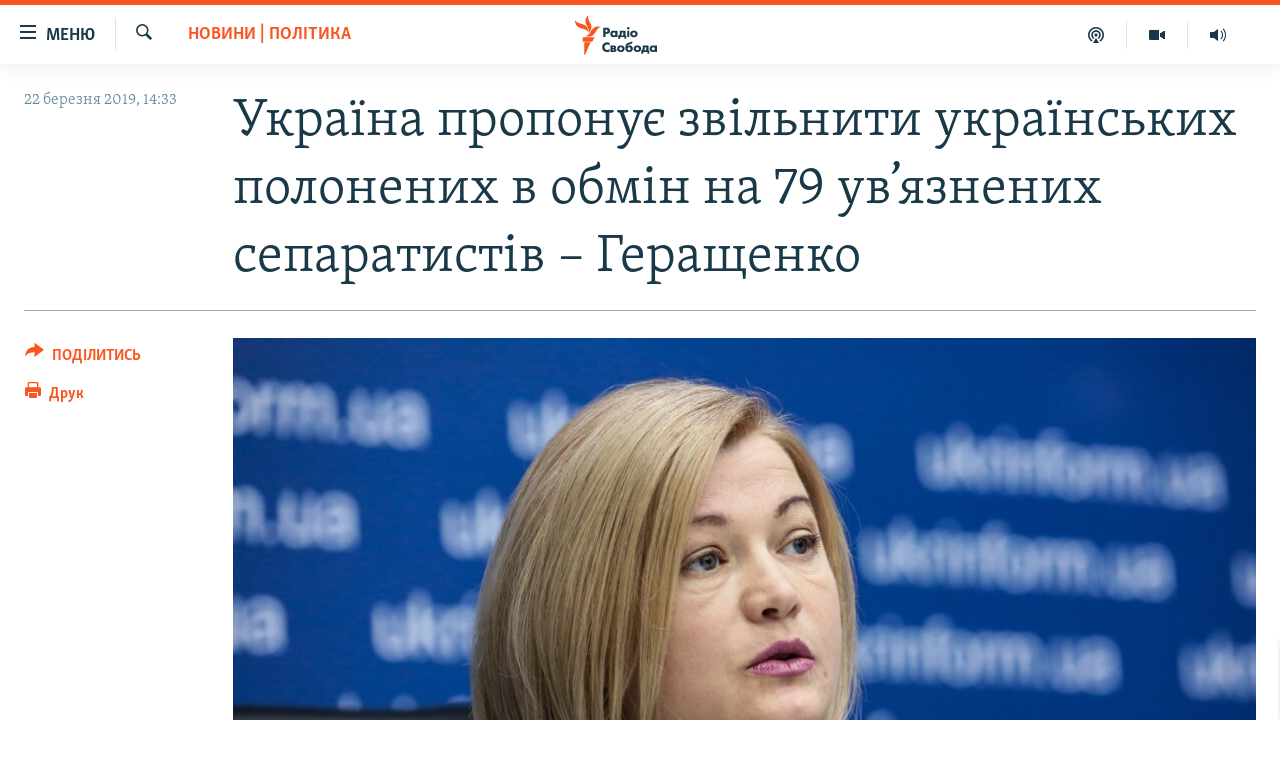

--- FILE ---
content_type: text/html; charset=utf-8
request_url: https://www.radiosvoboda.org/a/news-ukrayina-zvilnennya-polonenyh-gerashchenko/29836415.html
body_size: 15863
content:

<!DOCTYPE html>
<html lang="uk" dir="ltr" class="no-js">
<head>
<link href="/Content/responsive/RFE/uk-UA/RFE-uk-UA.css?&amp;av=0.0.0.0&amp;cb=370" rel="stylesheet"/>
<script src="https://tags.radiosvoboda.org/rferl-pangea/prod/utag.sync.js"></script> <script type='text/javascript' src='https://www.youtube.com/iframe_api' async></script>
<link rel="manifest" href="/manifest.json">
<script type="text/javascript">
//a general 'js' detection, must be on top level in <head>, due to CSS performance
document.documentElement.className = "js";
var cacheBuster = "370";
var appBaseUrl = "/";
var imgEnhancerBreakpoints = [0, 144, 256, 408, 650, 1023, 1597];
var isLoggingEnabled = false;
var isPreviewPage = false;
var isLivePreviewPage = false;
if (!isPreviewPage) {
window.RFE = window.RFE || {};
window.RFE.cacheEnabledByParam = window.location.href.indexOf('nocache=1') === -1;
const url = new URL(window.location.href);
const params = new URLSearchParams(url.search);
// Remove the 'nocache' parameter
params.delete('nocache');
// Update the URL without the 'nocache' parameter
url.search = params.toString();
window.history.replaceState(null, '', url.toString());
} else {
window.addEventListener('load', function() {
const links = window.document.links;
for (let i = 0; i < links.length; i++) {
links[i].href = '#';
links[i].target = '_self';
}
})
}
var pwaEnabled = true;
var swCacheDisabled;
</script>
<meta charset="utf-8" />
<title>Україна пропонує звільнити українських полонених в обмін на 79 ув’язнених сепаратистів – Геращенко</title>
<meta name="description" content="Україна пропонує обміняти українських полонених на Донбасі на ув’язнених сепаратистів. Про це заявила 22 березня в Києві перший заступник голови Верховної Ради Ірина Геращенко.
&#171;Ми запропонували російській стороні (на переговорах у Мінську – ред.) звільнити 79 сепаратистів в обмін на..." />
<meta name="keywords" content="Новини, Новини | Політика, україна, росія, Геращенко, сепаратисти, звільнення полонених, новини, новини радіо свобода, radiosvoboda, ТОП-ТЕМА" />
<meta name="viewport" content="width=device-width, initial-scale=1.0" />
<meta http-equiv="X-UA-Compatible" content="IE=edge" />
<meta name="robots" content="max-image-preview:large"><meta name="p:domain_verify" content="0988ef964c8a209fb93ebd87cfb96d87"/>
<meta name="msvalidate.01" content="06EF19F813911814478D52A8EAF58195" />
<meta name="google-site-verification" content="ot2jsPsN4ShTuDC81rL4R8sgmyIiD9Q-MYij280acbg" />
<meta property="fb:pages" content="359429071842" />
<meta name="yandex-verification" content="d4b894ae216c6ff4" />
<link href="https://www.radiosvoboda.org/a/news-ukrayina-zvilnennya-polonenyh-gerashchenko/29836415.html" rel="canonical" />
<meta name="apple-mobile-web-app-title" content="Радіо Свобода" />
<meta name="apple-mobile-web-app-status-bar-style" content="black" />
<meta name="apple-itunes-app" content="app-id=1561595320, app-argument=//29836415.ltr" />
<meta content="Україна пропонує звільнити українських полонених в обмін на 79 ув’язнених сепаратистів – Геращенко" property="og:title" />
<meta content="Україна пропонує обміняти українських полонених на Донбасі на ув’язнених сепаратистів. Про це заявила 22 березня в Києві перший заступник голови Верховної Ради Ірина Геращенко.
«Ми запропонували російській стороні (на переговорах у Мінську – ред.) звільнити 79 сепаратистів в обмін на..." property="og:description" />
<meta content="article" property="og:type" />
<meta content="https://www.radiosvoboda.org/a/news-ukrayina-zvilnennya-polonenyh-gerashchenko/29836415.html" property="og:url" />
<meta content="Радіо Свобода" property="og:site_name" />
<meta content="https://www.facebook.com/radiosvoboda.org" property="article:publisher" />
<meta content="https://gdb.rferl.org/f47b489f-96b5-4651-bab0-10200fd07fc8_w1200_h630.jpg" property="og:image" />
<meta content="1200" property="og:image:width" />
<meta content="630" property="og:image:height" />
<meta content="212346855610042" property="fb:app_id" />
<meta content="summary_large_image" name="twitter:card" />
<meta content="@radiosvoboda" name="twitter:site" />
<meta content="https://gdb.rferl.org/f47b489f-96b5-4651-bab0-10200fd07fc8_w1200_h630.jpg" name="twitter:image" />
<meta content="Україна пропонує звільнити українських полонених в обмін на 79 ув’язнених сепаратистів – Геращенко" name="twitter:title" />
<meta content="Україна пропонує обміняти українських полонених на Донбасі на ув’язнених сепаратистів. Про це заявила 22 березня в Києві перший заступник голови Верховної Ради Ірина Геращенко.
«Ми запропонували російській стороні (на переговорах у Мінську – ред.) звільнити 79 сепаратистів в обмін на..." name="twitter:description" />
<link rel="amphtml" href="https://www.radiosvoboda.org/amp/news-ukrayina-zvilnennya-polonenyh-gerashchenko/29836415.html" />
<script type="application/ld+json">{"articleSection":"Новини | Політика","isAccessibleForFree":true,"headline":"Україна пропонує звільнити українських полонених в обмін на 79 ув’язнених сепаратистів – Геращенко","inLanguage":"uk-UA","keywords":"Новини, Новини | Політика, україна, росія, Геращенко, сепаратисти, звільнення полонених, новини, новини радіо свобода, radiosvoboda, ТОП-ТЕМА","author":{"@type":"Person","name":"Радіо Свобода"},"datePublished":"2019-03-22 12:33:50Z","dateModified":"2019-03-22 13:03:50Z","publisher":{"logo":{"width":512,"height":220,"@type":"ImageObject","url":"https://www.radiosvoboda.org/Content/responsive/RFE/uk-UA/img/logo.png"},"@type":"NewsMediaOrganization","url":"https://www.radiosvoboda.org","sameAs":["https://www.facebook.com/radiosvoboda.org","https://twitter.com/radiosvoboda","https://www.youtube.com/channel/UC7qnYpVcuFbURi3E2E6_f6Q","https://www.instagram.com/radio.svoboda/","https://telegram.me/svoboda_radio"],"name":"Радіо Свобода","alternateName":"Радіо Свобода Україна"},"@context":"https://schema.org","@type":"NewsArticle","mainEntityOfPage":"https://www.radiosvoboda.org/a/news-ukrayina-zvilnennya-polonenyh-gerashchenko/29836415.html","url":"https://www.radiosvoboda.org/a/news-ukrayina-zvilnennya-polonenyh-gerashchenko/29836415.html","description":"Україна пропонує обміняти українських полонених на Донбасі на ув’язнених сепаратистів. Про це заявила 22 березня в Києві перший заступник голови Верховної Ради Ірина Геращенко.\r\n «Ми запропонували російській стороні (на переговорах у Мінську – ред.) звільнити 79 сепаратистів в обмін на...","image":{"width":1080,"height":608,"@type":"ImageObject","url":"https://gdb.rferl.org/f47b489f-96b5-4651-bab0-10200fd07fc8_w1080_h608.jpg"},"name":"Україна пропонує звільнити українських полонених в обмін на 79 ув’язнених сепаратистів – Геращенко"}</script>
<script src="/Scripts/responsive/infographics.b?v=dVbZ-Cza7s4UoO3BqYSZdbxQZVF4BOLP5EfYDs4kqEo1&amp;av=0.0.0.0&amp;cb=370"></script>
<script src="/Scripts/responsive/loader.b?v=Q26XNwrL6vJYKjqFQRDnx01Lk2pi1mRsuLEaVKMsvpA1&amp;av=0.0.0.0&amp;cb=370"></script>
<link rel="icon" type="image/svg+xml" href="/Content/responsive/RFE/img/webApp/favicon.svg" />
<link rel="alternate icon" href="/Content/responsive/RFE/img/webApp/favicon.ico" />
<link rel="mask-icon" color="#ea6903" href="/Content/responsive/RFE/img/webApp/favicon_safari.svg" />
<link rel="apple-touch-icon" sizes="152x152" href="/Content/responsive/RFE/img/webApp/ico-152x152.png" />
<link rel="apple-touch-icon" sizes="144x144" href="/Content/responsive/RFE/img/webApp/ico-144x144.png" />
<link rel="apple-touch-icon" sizes="114x114" href="/Content/responsive/RFE/img/webApp/ico-114x114.png" />
<link rel="apple-touch-icon" sizes="72x72" href="/Content/responsive/RFE/img/webApp/ico-72x72.png" />
<link rel="apple-touch-icon-precomposed" href="/Content/responsive/RFE/img/webApp/ico-57x57.png" />
<link rel="icon" sizes="192x192" href="/Content/responsive/RFE/img/webApp/ico-192x192.png" />
<link rel="icon" sizes="128x128" href="/Content/responsive/RFE/img/webApp/ico-128x128.png" />
<meta name="msapplication-TileColor" content="#ffffff" />
<meta name="msapplication-TileImage" content="/Content/responsive/RFE/img/webApp/ico-144x144.png" />
<link rel="preload" href="/Content/responsive/fonts/Skolar-Lt_Cyrl_v2.4.woff" type="font/woff" as="font" crossorigin="anonymous" />
<link rel="alternate" type="application/rss+xml" title="RFE/RL - Top Stories [RSS]" href="/api/" />
<link rel="sitemap" type="application/rss+xml" href="/sitemap.xml" />
</head>
<body class=" nav-no-loaded cc_theme pg-article print-lay-article js-category-to-nav nojs-images ">
<script type="text/javascript" >
var analyticsData = {url:"https://www.radiosvoboda.org/a/news-ukrayina-zvilnennya-polonenyh-gerashchenko/29836415.html",property_id:"421",article_uid:"29836415",page_title:"Україна пропонує звільнити українських полонених в обмін на 79 ув’язнених сепаратистів – Геращенко",page_type:"article",content_type:"article",subcontent_type:"article",last_modified:"2019-03-22 13:03:50Z",pub_datetime:"2019-03-22 12:33:50Z",pub_year:"2019",pub_month:"03",pub_day:"22",pub_hour:"12",pub_weekday:"Friday",section:"новини | політика",english_section:"politics-news",byline:"",categories:"all-news,politics-news",tags:"україна;росія;геращенко;сепаратисти;звільнення полонених;новини;новини радіо свобода;radiosvoboda;топ-тема",domain:"www.radiosvoboda.org",language:"Ukrainian",language_service:"RFERL Ukrainian",platform:"web",copied:"no",copied_article:"",copied_title:"",runs_js:"Yes",cms_release:"8.44.0.0.370",enviro_type:"prod",slug:"news-ukrayina-zvilnennya-polonenyh-gerashchenko",entity:"RFE",short_language_service:"UKR",platform_short:"W",page_name:"Україна пропонує звільнити українських полонених в обмін на 79 ув’язнених сепаратистів – Геращенко"};
</script>
<noscript><iframe src="https://www.googletagmanager.com/ns.html?id=GTM-WXZBPZ" height="0" width="0" style="display:none;visibility:hidden"></iframe></noscript><script type="text/javascript" data-cookiecategory="analytics">
var gtmEventObject = Object.assign({}, analyticsData, {event: 'page_meta_ready'});window.dataLayer = window.dataLayer || [];window.dataLayer.push(gtmEventObject);
if (top.location === self.location) { //if not inside of an IFrame
var renderGtm = "true";
if (renderGtm === "true") {
(function(w,d,s,l,i){w[l]=w[l]||[];w[l].push({'gtm.start':new Date().getTime(),event:'gtm.js'});var f=d.getElementsByTagName(s)[0],j=d.createElement(s),dl=l!='dataLayer'?'&l='+l:'';j.async=true;j.src='//www.googletagmanager.com/gtm.js?id='+i+dl;f.parentNode.insertBefore(j,f);})(window,document,'script','dataLayer','GTM-WXZBPZ');
}
}
</script>
<!--Analytics tag js version start-->
<script type="text/javascript" data-cookiecategory="analytics">
var utag_data = Object.assign({}, analyticsData, {});
if(typeof(TealiumTagFrom)==='function' && typeof(TealiumTagSearchKeyword)==='function') {
var utag_from=TealiumTagFrom();var utag_searchKeyword=TealiumTagSearchKeyword();
if(utag_searchKeyword!=null && utag_searchKeyword!=='' && utag_data["search_keyword"]==null) utag_data["search_keyword"]=utag_searchKeyword;if(utag_from!=null && utag_from!=='') utag_data["from"]=TealiumTagFrom();}
if(window.top!== window.self&&utag_data.page_type==="snippet"){utag_data.page_type = 'iframe';}
try{if(window.top!==window.self&&window.self.location.hostname===window.top.location.hostname){utag_data.platform = 'self-embed';utag_data.platform_short = 'se';}}catch(e){if(window.top!==window.self&&window.self.location.search.includes("platformType=self-embed")){utag_data.platform = 'cross-promo';utag_data.platform_short = 'cp';}}
(function(a,b,c,d){ a="https://tags.radiosvoboda.org/rferl-pangea/prod/utag.js"; b=document;c="script";d=b.createElement(c);d.src=a;d.type="text/java"+c;d.async=true; a=b.getElementsByTagName(c)[0];a.parentNode.insertBefore(d,a); })();
</script>
<!--Analytics tag js version end-->
<!-- Analytics tag management NoScript -->
<noscript>
<img style="position: absolute; border: none;" src="https://ssc.radiosvoboda.org/b/ss/bbgprod,bbgentityrferl/1/G.4--NS/438560088?pageName=rfe%3aukr%3aw%3aarticle%3a%d0%a3%d0%ba%d1%80%d0%b0%d1%97%d0%bd%d0%b0%20%d0%bf%d1%80%d0%be%d0%bf%d0%be%d0%bd%d1%83%d1%94%20%d0%b7%d0%b2%d1%96%d0%bb%d1%8c%d0%bd%d0%b8%d1%82%d0%b8%20%d1%83%d0%ba%d1%80%d0%b0%d1%97%d0%bd%d1%81%d1%8c%d0%ba%d0%b8%d1%85%20%d0%bf%d0%be%d0%bb%d0%be%d0%bd%d0%b5%d0%bd%d0%b8%d1%85%20%d0%b2%20%d0%be%d0%b1%d0%bc%d1%96%d0%bd%20%d0%bd%d0%b0%2079%20%d1%83%d0%b2%e2%80%99%d1%8f%d0%b7%d0%bd%d0%b5%d0%bd%d0%b8%d1%85%20%d1%81%d0%b5%d0%bf%d0%b0%d1%80%d0%b0%d1%82%d0%b8%d1%81%d1%82%d1%96%d0%b2%20%e2%80%93%20%d0%93%d0%b5%d1%80%d0%b0%d1%89%d0%b5%d0%bd%d0%ba%d0%be&amp;c6=%d0%a3%d0%ba%d1%80%d0%b0%d1%97%d0%bd%d0%b0%20%d0%bf%d1%80%d0%be%d0%bf%d0%be%d0%bd%d1%83%d1%94%20%d0%b7%d0%b2%d1%96%d0%bb%d1%8c%d0%bd%d0%b8%d1%82%d0%b8%20%d1%83%d0%ba%d1%80%d0%b0%d1%97%d0%bd%d1%81%d1%8c%d0%ba%d0%b8%d1%85%20%d0%bf%d0%be%d0%bb%d0%be%d0%bd%d0%b5%d0%bd%d0%b8%d1%85%20%d0%b2%20%d0%be%d0%b1%d0%bc%d1%96%d0%bd%20%d0%bd%d0%b0%2079%20%d1%83%d0%b2%e2%80%99%d1%8f%d0%b7%d0%bd%d0%b5%d0%bd%d0%b8%d1%85%20%d1%81%d0%b5%d0%bf%d0%b0%d1%80%d0%b0%d1%82%d0%b8%d1%81%d1%82%d1%96%d0%b2%20%e2%80%93%20%d0%93%d0%b5%d1%80%d0%b0%d1%89%d0%b5%d0%bd%d0%ba%d0%be&amp;v36=8.44.0.0.370&amp;v6=D=c6&amp;g=https%3a%2f%2fwww.radiosvoboda.org%2fa%2fnews-ukrayina-zvilnennya-polonenyh-gerashchenko%2f29836415.html&amp;c1=D=g&amp;v1=D=g&amp;events=event1,event52&amp;c16=rferl%20ukrainian&amp;v16=D=c16&amp;c5=politics-news&amp;v5=D=c5&amp;ch=%d0%9d%d0%be%d0%b2%d0%b8%d0%bd%d0%b8%20%7c%20%d0%9f%d0%be%d0%bb%d1%96%d1%82%d0%b8%d0%ba%d0%b0&amp;c15=ukrainian&amp;v15=D=c15&amp;c4=article&amp;v4=D=c4&amp;c14=29836415&amp;v14=D=c14&amp;v20=no&amp;c17=web&amp;v17=D=c17&amp;mcorgid=518abc7455e462b97f000101%40adobeorg&amp;server=www.radiosvoboda.org&amp;pageType=D=c4&amp;ns=bbg&amp;v29=D=server&amp;v25=rfe&amp;v30=421&amp;v105=D=User-Agent " alt="analytics" width="1" height="1" /></noscript>
<!-- End of Analytics tag management NoScript -->
<!--*** Accessibility links - For ScreenReaders only ***-->
<section>
<div class="sr-only">
<h2>Доступність посилання</h2>
<ul>
<li><a href="#content" data-disable-smooth-scroll="1">Перейти до основного матеріалу</a></li>
<li><a href="#navigation" data-disable-smooth-scroll="1">Перейти до основної навігації</a></li>
<li><a href="#txtHeaderSearch" data-disable-smooth-scroll="1">Перейти до пошуку</a></li>
</ul>
</div>
</section>
<div dir="ltr">
<div id="page">
<aside>
<div class="c-lightbox overlay-modal">
<div class="c-lightbox__intro">
<h2 class="c-lightbox__intro-title"></h2>
<button class="btn btn--rounded c-lightbox__btn c-lightbox__intro-next" title="Вперед">
<span class="ico ico--rounded ico-chevron-forward"></span>
<span class="sr-only">Вперед</span>
</button>
</div>
<div class="c-lightbox__nav">
<button class="btn btn--rounded c-lightbox__btn c-lightbox__btn--close" title="Закрити">
<span class="ico ico--rounded ico-close"></span>
<span class="sr-only">Закрити</span>
</button>
<button class="btn btn--rounded c-lightbox__btn c-lightbox__btn--prev" title="Назад">
<span class="ico ico--rounded ico-chevron-backward"></span>
<span class="sr-only">Назад</span>
</button>
<button class="btn btn--rounded c-lightbox__btn c-lightbox__btn--next" title="Вперед">
<span class="ico ico--rounded ico-chevron-forward"></span>
<span class="sr-only">Вперед</span>
</button>
</div>
<div class="c-lightbox__content-wrap">
<figure class="c-lightbox__content">
<span class="c-spinner c-spinner--lightbox">
<img src="/Content/responsive/img/player-spinner.png"
alt="Будь ласка, зачекайте"
title="Будь ласка, зачекайте" />
</span>
<div class="c-lightbox__img">
<div class="thumb">
<img src="" alt="" />
</div>
</div>
<figcaption>
<div class="c-lightbox__info c-lightbox__info--foot">
<span class="c-lightbox__counter"></span>
<span class="caption c-lightbox__caption"></span>
</div>
</figcaption>
</figure>
</div>
<div class="hidden">
<div class="content-advisory__box content-advisory__box--lightbox">
<span class="content-advisory__box-text">Зображення містить чутливий вміст, який деякі люди можуть вважати образливим або тривожним.</span>
<button class="btn btn--transparent content-advisory__box-btn m-t-md" value="text" type="button">
<span class="btn__text">
Натисніть, щоб побачити
</span>
</button>
</div>
</div>
</div>
<div class="print-dialogue">
<div class="container">
<h3 class="print-dialogue__title section-head">Опції друку:</h3>
<div class="print-dialogue__opts">
<ul class="print-dialogue__opt-group">
<li class="form__group form__group--checkbox">
<input class="form__check " id="checkboxImages" name="checkboxImages" type="checkbox" checked="checked" />
<label for="checkboxImages" class="form__label m-t-md">Зображення</label>
</li>
<li class="form__group form__group--checkbox">
<input class="form__check " id="checkboxMultimedia" name="checkboxMultimedia" type="checkbox" checked="checked" />
<label for="checkboxMultimedia" class="form__label m-t-md">Мультимедіа</label>
</li>
</ul>
<ul class="print-dialogue__opt-group">
<li class="form__group form__group--checkbox">
<input class="form__check " id="checkboxEmbedded" name="checkboxEmbedded" type="checkbox" checked="checked" />
<label for="checkboxEmbedded" class="form__label m-t-md">Вкладений контент</label>
</li>
<li class="hidden">
<input class="form__check " id="checkboxComments" name="checkboxComments" type="checkbox" />
<label for="checkboxComments" class="form__label m-t-md">Коментарі</label>
</li>
</ul>
</div>
<div class="print-dialogue__buttons">
<button class="btn btn--secondary close-button" type="button" title="Скасувати">
<span class="btn__text ">Скасувати</span>
</button>
<button class="btn btn-cust-print m-l-sm" type="button" title="Друк">
<span class="btn__text ">Друк</span>
</button>
</div>
</div>
</div>
<div class="ctc-message pos-fix">
<div class="ctc-message__inner">Посилання скопійовано</div>
</div>
</aside>
<div class="hdr-20 hdr-20--big">
<div class="hdr-20__inner">
<div class="hdr-20__max pos-rel">
<div class="hdr-20__side hdr-20__side--primary d-flex">
<label data-for="main-menu-ctrl" data-switcher-trigger="true" data-switch-target="main-menu-ctrl" class="burger hdr-trigger pos-rel trans-trigger" data-trans-evt="click" data-trans-id="menu">
<span class="ico ico-close hdr-trigger__ico hdr-trigger__ico--close burger__ico burger__ico--close"></span>
<span class="ico ico-menu hdr-trigger__ico hdr-trigger__ico--open burger__ico burger__ico--open"></span>
<span class="burger__label">Меню</span>
</label>
<div class="menu-pnl pos-fix trans-target" data-switch-target="main-menu-ctrl" data-trans-id="menu">
<div class="menu-pnl__inner">
<nav class="main-nav menu-pnl__item menu-pnl__item--first">
<ul class="main-nav__list accordeon" data-analytics-tales="false" data-promo-name="link" data-location-name="nav,secnav">
<li class="main-nav__item">
<a class="main-nav__item-name main-nav__item-name--link" href="/radio-svoboda-70" title="РАДІО СВОБОДА – 70 РОКІВ" data-item-name="radio-svoboda-70" >РАДІО СВОБОДА – 70 РОКІВ</a>
</li>
<li class="main-nav__item">
<a class="main-nav__item-name main-nav__item-name--link" href="https://www.radiosvoboda.org/p/4399.html" title="ВСЕ ЗА ДОБУ" >ВСЕ ЗА ДОБУ</a>
</li>
<li class="main-nav__item accordeon__item" data-switch-target="menu-item-1479">
<label class="main-nav__item-name main-nav__item-name--label accordeon__control-label" data-switcher-trigger="true" data-for="menu-item-1479">
СТАТТІ
<span class="ico ico-chevron-down main-nav__chev"></span>
</label>
<div class="main-nav__sub-list">
<a class="main-nav__item-name main-nav__item-name--link main-nav__item-name--sub" href="/z/633" title="ПОЛІТИКА" data-item-name="politics-zone" >ПОЛІТИКА</a>
<a class="main-nav__item-name main-nav__item-name--link main-nav__item-name--sub" href="/z/986" title="ЕКОНОМІКА" data-item-name="economy-zone" >ЕКОНОМІКА</a>
<a class="main-nav__item-name main-nav__item-name--link main-nav__item-name--sub" href="/z/636" title="СУСПІЛЬСТВО" data-item-name="society-zone" >СУСПІЛЬСТВО</a>
<a class="main-nav__item-name main-nav__item-name--link main-nav__item-name--sub" href="/z/635" title="КУЛЬТУРА" data-item-name="culture-zone" >КУЛЬТУРА</a>
<a class="main-nav__item-name main-nav__item-name--link main-nav__item-name--sub" href="/p/7440.html" title="СПОРТ" data-item-name="sport" >СПОРТ</a>
<a class="main-nav__item-name main-nav__item-name--link main-nav__item-name--sub" href="/z/631" title="УКРАЇНА" data-item-name="ukraine-zone" >УКРАЇНА</a>
<a class="main-nav__item-name main-nav__item-name--link main-nav__item-name--sub" href="/z/632" title="СВІТ" data-item-name="world-zone" >СВІТ</a>
</div>
</li>
<li class="main-nav__item">
<a class="main-nav__item-name main-nav__item-name--link" href="/z/16697" title="ВІЙНА" data-item-name="war-in-ukraine-zone" >ВІЙНА</a>
</li>
<li class="main-nav__item">
<a class="main-nav__item-name main-nav__item-name--link" href="/z/22763" title="РОСІЙСЬКА &#171;ФІЛЬТРАЦІЯ&#187;" data-item-name="filtrationcamps" >РОСІЙСЬКА &#171;ФІЛЬТРАЦІЯ&#187;</a>
</li>
<li class="main-nav__item">
<a class="main-nav__item-name main-nav__item-name--link" href="/donbassrealii" title="ДОНБАС.РЕАЛІЇ" data-item-name="donbassrealii" >ДОНБАС.РЕАЛІЇ</a>
</li>
<li class="main-nav__item">
<a class="main-nav__item-name main-nav__item-name--link" href="https://ru.krymr.com/" title="КРИМ.РЕАЛІЇ" target="_blank" rel="noopener">КРИМ.РЕАЛІЇ</a>
</li>
<li class="main-nav__item">
<a class="main-nav__item-name main-nav__item-name--link" href="/ty-iak" title="ТИ ЯК?" data-item-name="ty-iak" >ТИ ЯК?</a>
</li>
<li class="main-nav__item">
<a class="main-nav__item-name main-nav__item-name--link" href="/skhemy" title="СХЕМИ" data-item-name="shemy-section" >СХЕМИ</a>
</li>
<li class="main-nav__item">
<a class="main-nav__item-name main-nav__item-name--link" href="/p/10011.html" title="ПРИАЗОВ’Я" data-item-name="Azov Region" >ПРИАЗОВ’Я</a>
</li>
<li class="main-nav__item">
<a class="main-nav__item-name main-nav__item-name--link" href="/china" title="КИТАЙ.ВИКЛИКИ" data-item-name="china-zone" >КИТАЙ.ВИКЛИКИ</a>
</li>
<li class="main-nav__item">
<a class="main-nav__item-name main-nav__item-name--link" href="/p/5390.html" title="МУЛЬТИМЕДІА" data-item-name="videos-section" >МУЛЬТИМЕДІА</a>
</li>
<li class="main-nav__item">
<a class="main-nav__item-name main-nav__item-name--link" href="/photo" title="ФОТО" data-item-name="photo-radiosvoboda" >ФОТО</a>
</li>
<li class="main-nav__item">
<a class="main-nav__item-name main-nav__item-name--link" href="/special-projects" title="СПЕЦПРОЄКТИ" data-item-name="Special projects" >СПЕЦПРОЄКТИ</a>
</li>
<li class="main-nav__item">
<a class="main-nav__item-name main-nav__item-name--link" href="https://www.radiosvoboda.org/p/podcast-radiosvoboda.html" title="ПОДКАСТИ" >ПОДКАСТИ</a>
</li>
</ul>
</nav>
<div class="menu-pnl__item">
<h5 class="menu-pnl__sub-head">Крим Реалії</h5>
<a href="https://ru.krymr.com" class="menu-pnl__item-link" title="РУС">РУС</a>
<a href="https://ua.krymr.com" class="menu-pnl__item-link" title="УКР">УКР</a>
<a href="https://ktat.krymr.com" class="menu-pnl__item-link" title="КТАТ">КТАТ</a>
</div>
<div class="menu-pnl__item menu-pnl__item--social">
<h5 class="menu-pnl__sub-head">ДОЛУЧАЙСЯ!</h5>
<a href="https://www.facebook.com/radiosvoboda.org" title="Стежте за нами на Facebook" data-analytics-text="follow_on_facebook" class="btn btn--rounded btn--social-inverted menu-pnl__btn js-social-btn btn-facebook" target="_blank" rel="noopener">
<span class="ico ico-facebook-alt ico--rounded"></span>
</a>
<a href="https://twitter.com/radiosvoboda" title="Стежте за нами у Twitter" data-analytics-text="follow_on_twitter" class="btn btn--rounded btn--social-inverted menu-pnl__btn js-social-btn btn-twitter" target="_blank" rel="noopener">
<span class="ico ico-twitter ico--rounded"></span>
</a>
<a href="https://www.youtube.com/channel/UC7qnYpVcuFbURi3E2E6_f6Q" title="Стежте за нами на Youtube" data-analytics-text="follow_on_youtube" class="btn btn--rounded btn--social-inverted menu-pnl__btn js-social-btn btn-youtube" target="_blank" rel="noopener">
<span class="ico ico-youtube ico--rounded"></span>
</a>
<a href="https://news.google.com/publications/CAAqBwgKMLKCjQsw1ZeeAw" title="Радіо Свобода на Google News" data-analytics-text="follow_on_google_news" class="btn btn--rounded btn--social-inverted menu-pnl__btn js-social-btn btn-g-news" target="_blank" rel="noopener">
<span class="ico ico-google-news ico--rounded"></span>
</a>
<a href="https://www.instagram.com/radio.svoboda/" title="Follow us on Instagram" data-analytics-text="follow_on_instagram" class="btn btn--rounded btn--social-inverted menu-pnl__btn js-social-btn btn-instagram" target="_blank" rel="noopener">
<span class="ico ico-instagram ico--rounded"></span>
</a>
<a href="https://telegram.me/svoboda_radio" title="Стежте за нами у Telegram " data-analytics-text="follow_on_telegram" class="btn btn--rounded btn--social-inverted menu-pnl__btn js-social-btn btn-telegram" target="_blank" rel="noopener">
<span class="ico ico-telegram ico--rounded"></span>
</a>
</div>
<div class="menu-pnl__item">
<a href="/navigation/allsites" class="menu-pnl__item-link">
<span class="ico ico-languages "></span>
Усі сайти RFE/RL
</a>
</div>
</div>
</div>
<label data-for="top-search-ctrl" data-switcher-trigger="true" data-switch-target="top-search-ctrl" class="top-srch-trigger hdr-trigger">
<span class="ico ico-close hdr-trigger__ico hdr-trigger__ico--close top-srch-trigger__ico top-srch-trigger__ico--close"></span>
<span class="ico ico-search hdr-trigger__ico hdr-trigger__ico--open top-srch-trigger__ico top-srch-trigger__ico--open"></span>
</label>
<div class="srch-top srch-top--in-header" data-switch-target="top-search-ctrl">
<div class="container">
<form action="/s" class="srch-top__form srch-top__form--in-header" id="form-topSearchHeader" method="get" role="search"><label for="txtHeaderSearch" class="sr-only">Шукати</label>
<input type="text" id="txtHeaderSearch" name="k" placeholder="пошук за словом..." accesskey="s" value="" class="srch-top__input analyticstag-event" onkeydown="if (event.keyCode === 13) { FireAnalyticsTagEventOnSearch('search', $dom.get('#txtHeaderSearch')[0].value) }" />
<button title="Шукати" type="submit" class="btn btn--top-srch analyticstag-event" onclick="FireAnalyticsTagEventOnSearch('search', $dom.get('#txtHeaderSearch')[0].value) ">
<span class="ico ico-search"></span>
</button></form>
</div>
</div>
<a href="/" class="main-logo-link">
<img src="/Content/responsive/RFE/uk-UA/img/logo-compact.svg" class="main-logo main-logo--comp" alt="site logo">
<img src="/Content/responsive/RFE/uk-UA/img/logo.svg" class="main-logo main-logo--big" alt="site logo">
</a>
</div>
<div class="hdr-20__side hdr-20__side--secondary d-flex">
<a href="/schedule/radio/86#live-now" title="Радio" class="hdr-20__secondary-item" data-item-name="audio">
<span class="ico ico-audio hdr-20__secondary-icon"></span>
</a>
<a href="/p/5390.html" title="Мультимедiа" class="hdr-20__secondary-item" data-item-name="video">
<span class="ico ico-video hdr-20__secondary-icon"></span>
</a>
<a href="/p/podcast-radiosvoboda.html" title="Подкасти" class="hdr-20__secondary-item" data-item-name="podcast">
<span class="ico ico-podcast hdr-20__secondary-icon"></span>
</a>
<a href="/s" title="Шукати" class="hdr-20__secondary-item hdr-20__secondary-item--search" data-item-name="search">
<span class="ico ico-search hdr-20__secondary-icon hdr-20__secondary-icon--search"></span>
</a>
<div class="srch-bottom">
<form action="/s" class="srch-bottom__form d-flex" id="form-bottomSearch" method="get" role="search"><label for="txtSearch" class="sr-only">Шукати</label>
<input type="search" id="txtSearch" name="k" placeholder="пошук за словом..." accesskey="s" value="" class="srch-bottom__input analyticstag-event" onkeydown="if (event.keyCode === 13) { FireAnalyticsTagEventOnSearch('search', $dom.get('#txtSearch')[0].value) }" />
<button title="Шукати" type="submit" class="btn btn--bottom-srch analyticstag-event" onclick="FireAnalyticsTagEventOnSearch('search', $dom.get('#txtSearch')[0].value) ">
<span class="ico ico-search"></span>
</button></form>
</div>
</div>
<img src="/Content/responsive/RFE/uk-UA/img/logo-print.gif" class="logo-print" alt="site logo">
<img src="/Content/responsive/RFE/uk-UA/img/logo-print_color.png" class="logo-print logo-print--color" alt="site logo">
</div>
</div>
</div>
<script>
if (document.body.className.indexOf('pg-home') > -1) {
var nav2In = document.querySelector('.hdr-20__inner');
var nav2Sec = document.querySelector('.hdr-20__side--secondary');
var secStyle = window.getComputedStyle(nav2Sec);
if (nav2In && window.pageYOffset < 150 && secStyle['position'] !== 'fixed') {
nav2In.classList.add('hdr-20__inner--big')
}
}
</script>
<div class="c-hlights c-hlights--breaking c-hlights--no-item" data-hlight-display="mobile,desktop">
<div class="c-hlights__wrap container p-0">
<div class="c-hlights__nav">
<a role="button" href="#" title="Назад">
<span class="ico ico-chevron-backward m-0"></span>
<span class="sr-only">Назад</span>
</a>
<a role="button" href="#" title="Вперед">
<span class="ico ico-chevron-forward m-0"></span>
<span class="sr-only">Вперед</span>
</a>
</div>
<span class="c-hlights__label">
<span class="">ВАЖЛИВО</span>
<span class="switcher-trigger">
<label data-for="more-less-1" data-switcher-trigger="true" class="switcher-trigger__label switcher-trigger__label--more p-b-0" title="БІЛЬШЕ">
<span class="ico ico-chevron-down"></span>
</label>
<label data-for="more-less-1" data-switcher-trigger="true" class="switcher-trigger__label switcher-trigger__label--less p-b-0" title="МЕНШЕ">
<span class="ico ico-chevron-up"></span>
</label>
</span>
</span>
<ul class="c-hlights__items switcher-target" data-switch-target="more-less-1">
</ul>
</div>
</div> <div id="content">
<main class="container">
<div class="hdr-container">
<div class="row">
<div class="col-category col-xs-12 col-md-2 pull-left"> <div class="category js-category">
<a class="" href="/z/2730">Новини | Політика</a> </div>
</div><div class="col-title col-xs-12 col-md-10 pull-right"> <h1 class="title pg-title">
Україна пропонує звільнити українських полонених в обмін на 79 ув’язнених сепаратистів – Геращенко
</h1>
</div><div class="col-publishing-details col-xs-12 col-sm-12 col-md-2 pull-left"> <div class="publishing-details ">
<div class="published">
<span class="date" >
<time pubdate="pubdate" datetime="2019-03-22T14:33:50+02:00">
22 березня 2019, 14:33
</time>
</span>
</div>
</div>
</div><div class="col-lg-12 separator"> <div class="separator">
<hr class="title-line" />
</div>
</div><div class="col-multimedia col-xs-12 col-md-10 pull-right"> <div class="cover-media">
<figure class="media-image js-media-expand">
<div class="img-wrap">
<div class="thumb thumb16_9">
<img src="https://gdb.rferl.org/f47b489f-96b5-4651-bab0-10200fd07fc8_w250_r1_s.jpg" alt="Перший заступник голови Верховної Ради Ірина Геращенко" />
</div>
</div>
<figcaption>
<span class="caption">Перший заступник голови Верховної Ради Ірина Геращенко</span>
</figcaption>
</figure>
</div>
</div><div class="col-xs-12 col-md-2 pull-left article-share pos-rel"> <div class="share--box">
<div class="sticky-share-container" style="display:none">
<div class="container">
<a href="https://www.radiosvoboda.org" id="logo-sticky-share">&nbsp;</a>
<div class="pg-title pg-title--sticky-share">
Україна пропонує звільнити українських полонених в обмін на 79 ув’язнених сепаратистів – Геращенко
</div>
<div class="sticked-nav-actions">
<!--This part is for sticky navigation display-->
<p class="buttons link-content-sharing p-0 ">
<button class="btn btn--link btn-content-sharing p-t-0 " id="btnContentSharing" value="text" role="Button" type="" title="поділитися в інших соцмережах">
<span class="ico ico-share ico--l"></span>
<span class="btn__text ">
ПОДІЛИТИСЬ
</span>
</button>
</p>
<aside class="content-sharing js-content-sharing js-content-sharing--apply-sticky content-sharing--sticky"
role="complementary"
data-share-url="https://www.radiosvoboda.org/a/news-ukrayina-zvilnennya-polonenyh-gerashchenko/29836415.html" data-share-title="Україна пропонує звільнити українських полонених в обмін на 79 ув’язнених сепаратистів – Геращенко" data-share-text="">
<div class="content-sharing__popover">
<h6 class="content-sharing__title">ПОДІЛИТИСЬ</h6>
<button href="#close" id="btnCloseSharing" class="btn btn--text-like content-sharing__close-btn">
<span class="ico ico-close ico--l"></span>
</button>
<ul class="content-sharing__list">
<li class="content-sharing__item">
<div class="ctc ">
<input type="text" class="ctc__input" readonly="readonly">
<a href="" js-href="https://www.radiosvoboda.org/a/news-ukrayina-zvilnennya-polonenyh-gerashchenko/29836415.html" class="content-sharing__link ctc__button">
<span class="ico ico-copy-link ico--rounded ico--s"></span>
<span class="content-sharing__link-text">скопіювати</span>
</a>
</div>
</li>
<li class="content-sharing__item">
<a href="https://facebook.com/sharer.php?u=https%3a%2f%2fwww.radiosvoboda.org%2fa%2fnews-ukrayina-zvilnennya-polonenyh-gerashchenko%2f29836415.html"
data-analytics-text="share_on_facebook"
title="Facebook" target="_blank"
class="content-sharing__link js-social-btn">
<span class="ico ico-facebook ico--rounded ico--s"></span>
<span class="content-sharing__link-text">Facebook</span>
</a>
</li>
<li class="content-sharing__item">
<a href="https://twitter.com/share?url=https%3a%2f%2fwww.radiosvoboda.org%2fa%2fnews-ukrayina-zvilnennya-polonenyh-gerashchenko%2f29836415.html&amp;text=%d0%a3%d0%ba%d1%80%d0%b0%d1%97%d0%bd%d0%b0+%d0%bf%d1%80%d0%be%d0%bf%d0%be%d0%bd%d1%83%d1%94+%d0%b7%d0%b2%d1%96%d0%bb%d1%8c%d0%bd%d0%b8%d1%82%d0%b8+%d1%83%d0%ba%d1%80%d0%b0%d1%97%d0%bd%d1%81%d1%8c%d0%ba%d0%b8%d1%85+%d0%bf%d0%be%d0%bb%d0%be%d0%bd%d0%b5%d0%bd%d0%b8%d1%85+%d0%b2+%d0%be%d0%b1%d0%bc%d1%96%d0%bd+%d0%bd%d0%b0+79+%d1%83%d0%b2%e2%80%99%d1%8f%d0%b7%d0%bd%d0%b5%d0%bd%d0%b8%d1%85+%d1%81%d0%b5%d0%bf%d0%b0%d1%80%d0%b0%d1%82%d0%b8%d1%81%d1%82%d1%96%d0%b2+%e2%80%93+%d0%93%d0%b5%d1%80%d0%b0%d1%89%d0%b5%d0%bd%d0%ba%d0%be"
data-analytics-text="share_on_twitter"
title="X (Twitter)" target="_blank"
class="content-sharing__link js-social-btn">
<span class="ico ico-twitter ico--rounded ico--s"></span>
<span class="content-sharing__link-text">X (Twitter)</span>
</a>
</li>
<li class="content-sharing__item">
<a href="https://telegram.me/share/url?url=https%3a%2f%2fwww.radiosvoboda.org%2fa%2fnews-ukrayina-zvilnennya-polonenyh-gerashchenko%2f29836415.html"
data-analytics-text="share_on_telegram"
title="Telegram" target="_blank"
class="content-sharing__link js-social-btn">
<span class="ico ico-telegram ico--rounded ico--s"></span>
<span class="content-sharing__link-text">Telegram</span>
</a>
</li>
<li class="content-sharing__item visible-xs-inline-block visible-sm-inline-block">
<a href="whatsapp://send?text=https%3a%2f%2fwww.radiosvoboda.org%2fa%2fnews-ukrayina-zvilnennya-polonenyh-gerashchenko%2f29836415.html"
data-analytics-text="share_on_whatsapp"
title="WhatsApp" target="_blank"
class="content-sharing__link js-social-btn">
<span class="ico ico-whatsapp ico--rounded ico--s"></span>
<span class="content-sharing__link-text">WhatsApp</span>
</a>
</li>
<li class="content-sharing__item visible-md-inline-block visible-lg-inline-block">
<a href="https://web.whatsapp.com/send?text=https%3a%2f%2fwww.radiosvoboda.org%2fa%2fnews-ukrayina-zvilnennya-polonenyh-gerashchenko%2f29836415.html"
data-analytics-text="share_on_whatsapp_desktop"
title="WhatsApp" target="_blank"
class="content-sharing__link js-social-btn">
<span class="ico ico-whatsapp ico--rounded ico--s"></span>
<span class="content-sharing__link-text">WhatsApp</span>
</a>
</li>
<li class="content-sharing__item">
<a href="mailto:?body=https%3a%2f%2fwww.radiosvoboda.org%2fa%2fnews-ukrayina-zvilnennya-polonenyh-gerashchenko%2f29836415.html&amp;subject=Україна пропонує звільнити українських полонених в обмін на 79 ув’язнених сепаратистів – Геращенко"
title="Email"
class="content-sharing__link ">
<span class="ico ico-email ico--rounded ico--s"></span>
<span class="content-sharing__link-text">Email</span>
</a>
</li>
</ul>
</div>
</aside>
</div>
</div>
</div>
<div class="links">
<p class="buttons link-content-sharing p-0 ">
<button class="btn btn--link btn-content-sharing p-t-0 " id="btnContentSharing" value="text" role="Button" type="" title="поділитися в інших соцмережах">
<span class="ico ico-share ico--l"></span>
<span class="btn__text ">
ПОДІЛИТИСЬ
</span>
</button>
</p>
<aside class="content-sharing js-content-sharing " role="complementary"
data-share-url="https://www.radiosvoboda.org/a/news-ukrayina-zvilnennya-polonenyh-gerashchenko/29836415.html" data-share-title="Україна пропонує звільнити українських полонених в обмін на 79 ув’язнених сепаратистів – Геращенко" data-share-text="">
<div class="content-sharing__popover">
<h6 class="content-sharing__title">ПОДІЛИТИСЬ</h6>
<button href="#close" id="btnCloseSharing" class="btn btn--text-like content-sharing__close-btn">
<span class="ico ico-close ico--l"></span>
</button>
<ul class="content-sharing__list">
<li class="content-sharing__item">
<div class="ctc ">
<input type="text" class="ctc__input" readonly="readonly">
<a href="" js-href="https://www.radiosvoboda.org/a/news-ukrayina-zvilnennya-polonenyh-gerashchenko/29836415.html" class="content-sharing__link ctc__button">
<span class="ico ico-copy-link ico--rounded ico--l"></span>
<span class="content-sharing__link-text">скопіювати</span>
</a>
</div>
</li>
<li class="content-sharing__item">
<a href="https://facebook.com/sharer.php?u=https%3a%2f%2fwww.radiosvoboda.org%2fa%2fnews-ukrayina-zvilnennya-polonenyh-gerashchenko%2f29836415.html"
data-analytics-text="share_on_facebook"
title="Facebook" target="_blank"
class="content-sharing__link js-social-btn">
<span class="ico ico-facebook ico--rounded ico--l"></span>
<span class="content-sharing__link-text">Facebook</span>
</a>
</li>
<li class="content-sharing__item">
<a href="https://twitter.com/share?url=https%3a%2f%2fwww.radiosvoboda.org%2fa%2fnews-ukrayina-zvilnennya-polonenyh-gerashchenko%2f29836415.html&amp;text=%d0%a3%d0%ba%d1%80%d0%b0%d1%97%d0%bd%d0%b0+%d0%bf%d1%80%d0%be%d0%bf%d0%be%d0%bd%d1%83%d1%94+%d0%b7%d0%b2%d1%96%d0%bb%d1%8c%d0%bd%d0%b8%d1%82%d0%b8+%d1%83%d0%ba%d1%80%d0%b0%d1%97%d0%bd%d1%81%d1%8c%d0%ba%d0%b8%d1%85+%d0%bf%d0%be%d0%bb%d0%be%d0%bd%d0%b5%d0%bd%d0%b8%d1%85+%d0%b2+%d0%be%d0%b1%d0%bc%d1%96%d0%bd+%d0%bd%d0%b0+79+%d1%83%d0%b2%e2%80%99%d1%8f%d0%b7%d0%bd%d0%b5%d0%bd%d0%b8%d1%85+%d1%81%d0%b5%d0%bf%d0%b0%d1%80%d0%b0%d1%82%d0%b8%d1%81%d1%82%d1%96%d0%b2+%e2%80%93+%d0%93%d0%b5%d1%80%d0%b0%d1%89%d0%b5%d0%bd%d0%ba%d0%be"
data-analytics-text="share_on_twitter"
title="X (Twitter)" target="_blank"
class="content-sharing__link js-social-btn">
<span class="ico ico-twitter ico--rounded ico--l"></span>
<span class="content-sharing__link-text">X (Twitter)</span>
</a>
</li>
<li class="content-sharing__item">
<a href="https://telegram.me/share/url?url=https%3a%2f%2fwww.radiosvoboda.org%2fa%2fnews-ukrayina-zvilnennya-polonenyh-gerashchenko%2f29836415.html"
data-analytics-text="share_on_telegram"
title="Telegram" target="_blank"
class="content-sharing__link js-social-btn">
<span class="ico ico-telegram ico--rounded ico--l"></span>
<span class="content-sharing__link-text">Telegram</span>
</a>
</li>
<li class="content-sharing__item visible-xs-inline-block visible-sm-inline-block">
<a href="whatsapp://send?text=https%3a%2f%2fwww.radiosvoboda.org%2fa%2fnews-ukrayina-zvilnennya-polonenyh-gerashchenko%2f29836415.html"
data-analytics-text="share_on_whatsapp"
title="WhatsApp" target="_blank"
class="content-sharing__link js-social-btn">
<span class="ico ico-whatsapp ico--rounded ico--l"></span>
<span class="content-sharing__link-text">WhatsApp</span>
</a>
</li>
<li class="content-sharing__item visible-md-inline-block visible-lg-inline-block">
<a href="https://web.whatsapp.com/send?text=https%3a%2f%2fwww.radiosvoboda.org%2fa%2fnews-ukrayina-zvilnennya-polonenyh-gerashchenko%2f29836415.html"
data-analytics-text="share_on_whatsapp_desktop"
title="WhatsApp" target="_blank"
class="content-sharing__link js-social-btn">
<span class="ico ico-whatsapp ico--rounded ico--l"></span>
<span class="content-sharing__link-text">WhatsApp</span>
</a>
</li>
<li class="content-sharing__item">
<a href="mailto:?body=https%3a%2f%2fwww.radiosvoboda.org%2fa%2fnews-ukrayina-zvilnennya-polonenyh-gerashchenko%2f29836415.html&amp;subject=Україна пропонує звільнити українських полонених в обмін на 79 ув’язнених сепаратистів – Геращенко"
title="Email"
class="content-sharing__link ">
<span class="ico ico-email ico--rounded ico--l"></span>
<span class="content-sharing__link-text">Email</span>
</a>
</li>
</ul>
</div>
</aside>
<p class="link-print visible-md visible-lg buttons p-0">
<button class="btn btn--link btn-print p-t-0" onclick="if (typeof FireAnalyticsTagEvent === 'function') {FireAnalyticsTagEvent({ on_page_event: 'print_story' });}return false" title="(CTRL+P)">
<span class="ico ico-print"></span>
<span class="btn__text">Друк</span>
</button>
</p>
</div>
</div>
</div>
</div>
</div>
<div class="body-container">
<div class="row">
<div class="col-xs-12 col-sm-12 col-md-10 col-lg-10 pull-right">
<div class="row">
<div class="col-xs-12 col-sm-12 col-md-8 col-lg-8 pull-left bottom-offset content-offset">
<div id="article-content" class="content-floated-wrap fb-quotable">
<div class="wsw">
<p>Україна пропонує обміняти українських полонених на Донбасі на ув’язнених сепаратистів. Про це заявила 22 березня в Києві перший заступник голови Верховної Ради Ірина Геращенко.</p>
<p>«Ми запропонували російській стороні (на переговорах у Мінську – ред.) звільнити 79 сепаратистів в обмін на українських полонених, яких утримує на Донбасі ФСБ і російські маріонетки», – сказала Геращенко. За її словами, йдеться про щонайменше 19 українців, утримуваних у полоні.</p><div class="clear"></div>
<div class="wsw__embed">
<div class="infgraphicsAttach" >
<script type="text/javascript">
initInfographics(
{
groups:[],
params:[{"Name":"embed_html","Value":"&lt;blockquote class=\"twitter-tweet\" data-lang=\"uk\"&gt;&lt;p lang=\"uk\" dir=\"ltr\"&gt;Перший віце-спікер Ірина Геращенко: ми запропонували російській стороні звільнити 79 сепаратистів в обмін на українських полонених, яких утримує ФСБ і російські маріонетки.&lt;/p&gt;— Solonyna Yeugen (@SolonynaY) &lt;a href=\"https://twitter.com/SolonynaY/status/1109039950962610176?ref_src=twsrc%5Etfw\"&gt;22 березня 2019 р.&lt;/a&gt;&lt;/blockquote&gt;||data-pangea-embed::\"true\"","DefaultValue":"","HtmlEncode":false,"Type":"HTML"}],
isMobile:true
});
</script>
<div class="snippetLoading twitterSnippet"></div>
<script type="text/javascript">
(function (d) {
var userInput = Infographics.Param["embed_html"],
thisSnippet = (d.getElementsByClassName ? d.getElementsByClassName("twitterSnippet") : d.querySelectorAll(".twitterSnippet"))[0],
render = function () {
var madeDiv, bquote, sId = "twitterAPIForSnippet";
try {
madeDiv = document.createElement("div");
madeDiv.innerHTML = userInput;
} catch (e) {
thisSnippet.innerHTML = "Twitter Embed Code is invalid or incomplete.";
return;
}
bquote = madeDiv.childNodes[0];
if (bquote.tagName.toLowerCase() === "blockquote" && bquote.className.indexOf("twitter") !== -1) { //remove everything except paragraphs and links
var all = bquote.getElementsByTagName("*");
for (var i = all.length - 1; i >= 0; i--) {
var elm = all[i];
var tag = elm.tagName.toLowerCase();
if (tag !== "a" && tag !== "p")
all[i].parentNode.removeChild(all[i]);
}
} else {
thisSnippet.innerHTML = "Twitter Embed Code does not contain proper Twitter blockquote.";
return;
}
if (!d.getElementById(sId)) { //async request Twitter API
var js, firstJs = d.getElementsByTagName("script")[0];
js = d.createElement("script");
js.id = sId;
js.src = "//platform.twitter.com/widgets.js";
firstJs.parentNode.insertBefore(js, firstJs);
}
thisSnippet.parentNode.style.width = "100%";
thisSnippet.appendChild(bquote);
if (window.twttr && window.twttr.widgets) {
window.twttr.widgets.load();
window.twttr.events.bind("rendered", function (e) {
//fix twitter bug rendering multiple embeds per tweet. Can be deleted after Twitter fix the issue
if (e.target) {
var par = e.target.parentElement;
if (par && par.className === "twitterSnippetProcessed" &&
e.target.previousSibling && e.target.previousSibling.nodeName.toLowerCase() === "iframe") {
//this is duplicate embed, delete it
par.removeChild(e.target);
}
}
});
}
};
thisSnippet.className = "twitterSnippetProcessed";
thisSnippet.style = "display:flex;justify-content:center;";
if (d.readyState === "uninitialized" || d.readyState === "loading")
window.addEventListener("load", render);
else //liveblog, ajax
render();
})(document);
</script>
</div>
</div>
<p />
<p>Представник України на мінських переговорах Євген Марчук заявив, що Україна щоразу висуває аналогічну вимогу щодо звільнення полонених українських моряків.</p>
<p>«Я кажу про це Гризлову, він (відповідає, що) це не тема мінських переговорів, це має вирішувати омбудсмен. Коли ми про це кажемо Москальковій, (вона) відповідає, що це не її мандат. Ми показуємо ці відповіді на мінських переговорах», – розповів український представник. За словами Марчука, Україна вимагає від російської сторони дати консолідовану відповідь щодо звільнення українських моряків. І розпочати з так званого «малого обміну», тобто спершу повернути трьох поранених полонених моряків.</p><div class="clear"></div>
<div class="wsw__embed">
<div class="infgraphicsAttach" >
<script type="text/javascript">
initInfographics(
{
groups:[],
params:[{"Name":"embed_html","Value":"&lt;blockquote class=\"twitter-tweet\" data-lang=\"uk\"&gt;&lt;p lang=\"uk\" dir=\"ltr\"&gt;Євген Марчук : щоразу на тристоронній контактній групі ми підіймаємо питання про звільнення українських моряків &lt;a href=\"https://t.co/jUNihluTHZ\"&gt;pic.twitter.com/jUNihluTHZ&lt;/a&gt;&lt;/p&gt;— Solonyna Yeugen (@SolonynaY) &lt;a href=\"https://twitter.com/SolonynaY/status/1109040370527162368?ref_src=twsrc%5Etfw\"&gt;22 березня 2019 р.&lt;/a&gt;&lt;/blockquote&gt;||data-pangea-embed::\"true\"","DefaultValue":"","HtmlEncode":false,"Type":"HTML"}],
isMobile:true
});
</script>
<div class="snippetLoading twitterSnippet"></div>
<script type="text/javascript">
(function (d) {
var userInput = Infographics.Param["embed_html"],
thisSnippet = (d.getElementsByClassName ? d.getElementsByClassName("twitterSnippet") : d.querySelectorAll(".twitterSnippet"))[0],
render = function () {
var madeDiv, bquote, sId = "twitterAPIForSnippet";
try {
madeDiv = document.createElement("div");
madeDiv.innerHTML = userInput;
} catch (e) {
thisSnippet.innerHTML = "Twitter Embed Code is invalid or incomplete.";
return;
}
bquote = madeDiv.childNodes[0];
if (bquote.tagName.toLowerCase() === "blockquote" && bquote.className.indexOf("twitter") !== -1) { //remove everything except paragraphs and links
var all = bquote.getElementsByTagName("*");
for (var i = all.length - 1; i >= 0; i--) {
var elm = all[i];
var tag = elm.tagName.toLowerCase();
if (tag !== "a" && tag !== "p")
all[i].parentNode.removeChild(all[i]);
}
} else {
thisSnippet.innerHTML = "Twitter Embed Code does not contain proper Twitter blockquote.";
return;
}
if (!d.getElementById(sId)) { //async request Twitter API
var js, firstJs = d.getElementsByTagName("script")[0];
js = d.createElement("script");
js.id = sId;
js.src = "//platform.twitter.com/widgets.js";
firstJs.parentNode.insertBefore(js, firstJs);
}
thisSnippet.parentNode.style.width = "100%";
thisSnippet.appendChild(bquote);
if (window.twttr && window.twttr.widgets) {
window.twttr.widgets.load();
window.twttr.events.bind("rendered", function (e) {
//fix twitter bug rendering multiple embeds per tweet. Can be deleted after Twitter fix the issue
if (e.target) {
var par = e.target.parentElement;
if (par && par.className === "twitterSnippetProcessed" &&
e.target.previousSibling && e.target.previousSibling.nodeName.toLowerCase() === "iframe") {
//this is duplicate embed, delete it
par.removeChild(e.target);
}
}
});
}
};
thisSnippet.className = "twitterSnippetProcessed";
thisSnippet.style = "display:flex;justify-content:center;";
if (d.readyState === "uninitialized" || d.readyState === "loading")
window.addEventListener("load", render);
else //liveblog, ajax
render();
})(document);
</script>
</div>
</div>
<p />
<p>Марчук та Геращенко твердять, що російська сторона уникає відповіді на питання про звільнення полонених – як моряків, так і утримуваних на окупованій частині Донбасу.</p>
<p>За даними Міністерства закордонних справ України, Росія <a class="wsw__a" href="https://www.radiosvoboda.org/a/news-rosija-mzs/29759138.html" target="_blank">незаконно утримує понад 70 українців</a>. До цього числа не входять 24 українські моряки, захоплені Росією біля Керченської протоки наприкінці листопада 2018 року.</p>
</div>
</div>
</div>
<div class="col-xs-12 col-sm-12 col-md-4 col-lg-4 pull-left design-top-offset"> <div class="region">
<div class="media-block-wrap" id="wrowblock-24987_21" data-area-id=R1_1>
<h2 class="section-head">
ЗВЕРНИ УВАГУ </h2>
<div class="row">
<div class="col-xs-12 col-sm-6 col-md-12 col-lg-12">
<div class="row">
<ul>
<li class="col-xs-12 col-sm-12 col-md-12 col-lg-12">
<div class="media-block ">
<a href="/a/ukrayina-pidtrymka-protesty-iran-vidnosyny-analiz/33651433.html" class="img-wrap img-wrap--t-spac img-wrap--size-2" title="&#171;Приніс багато зла Україні&#187;. Чому Київ так сильно бажає зміни режиму в Ірані?">
<div class="thumb thumb16_9">
<noscript class="nojs-img">
<img src="https://gdb.rferl.org/b3e6f906-6f94-4da4-2321-08de3be37656_cx0_cy0_cw79_w160_r1.jpg" alt="Протестувальники підпалили поліцейські автівки. Іран, 8 січня 2026 року" />
</noscript>
<img data-src="https://gdb.rferl.org/b3e6f906-6f94-4da4-2321-08de3be37656_cx0_cy0_cw79_w100_r1.jpg" src="" alt="Протестувальники підпалили поліцейські автівки. Іран, 8 січня 2026 року" class=""/>
</div>
</a>
<div class="media-block__content">
<a href="/a/ukrayina-pidtrymka-protesty-iran-vidnosyny-analiz/33651433.html">
<h4 class="media-block__title media-block__title--size-2" title="&#171;Приніс багато зла Україні&#187;. Чому Київ так сильно бажає зміни режиму в Ірані?">
&#171;Приніс багато зла Україні&#187;. Чому Київ так сильно бажає зміни режиму в Ірані?
</h4>
</a>
</div>
</div>
</li>
</ul>
</div>
</div>
<div class="col-xs-12 col-sm-6 col-md-12 col-lg-12 fui-grid">
<div class="row">
<ul>
<li class="col-xs-12 col-sm-12 col-md-12 col-lg-12 fui-grid__inner">
<div class="media-block ">
<a href="/a/myroslav-hay-pro-novu-taktyku-zsu/33651450.html" class="img-wrap img-wrap--t-spac img-wrap--size-4 img-wrap--float" title="Солдати РФ втрачають мотивацію наступати: Z-воєнкори скаржаться на нову тактику ЗСУ">
<div class="thumb thumb16_9">
<noscript class="nojs-img">
<img src="https://gdb.rferl.org/cc9bcd74-cae1-484d-8b09-08dde5383204_w100_r1.jpg" alt="На фото – військовослужбовець веде вогонь із самохідної гаубиці 2С22 &#171;Богдана&#187; поблизу лінії фронту в Запорізькій області, 2025 р. " />
</noscript>
<img data-src="https://gdb.rferl.org/cc9bcd74-cae1-484d-8b09-08dde5383204_w33_r1.jpg" src="" alt="На фото – військовослужбовець веде вогонь із самохідної гаубиці 2С22 &#171;Богдана&#187; поблизу лінії фронту в Запорізькій області, 2025 р. " class=""/>
</div>
</a>
<div class="media-block__content media-block__content--h">
<a href="/a/myroslav-hay-pro-novu-taktyku-zsu/33651450.html">
<h4 class="media-block__title media-block__title--size-4" title="Солдати РФ втрачають мотивацію наступати: Z-воєнкори скаржаться на нову тактику ЗСУ">
Солдати РФ втрачають мотивацію наступати: Z-воєнкори скаржаться на нову тактику ЗСУ
</h4>
</a>
</div>
</div>
</li>
<li class="col-xs-12 col-sm-12 col-md-12 col-lg-12 fui-grid__inner">
<div class="media-block ">
<a href="/a/problema-zbroynykh-syl-hulyaypole-osadi/33650523.html" class="img-wrap img-wrap--t-spac img-wrap--size-4 img-wrap--float" title="&#171;Це проблема всіх Збройних сил&#187;. Як Гуляйполе потрапило в облогу армії РФ?">
<div class="thumb thumb16_9">
<noscript class="nojs-img">
<img src="https://gdb.rferl.org/b7e32628-681c-440c-0319-08de3bed1b27_w100_r1.jpg" alt="Колаж: російські солдати на навчаннях (ліворуч) і (праворуч) у бронемашині" />
</noscript>
<img data-src="https://gdb.rferl.org/b7e32628-681c-440c-0319-08de3bed1b27_w33_r1.jpg" src="" alt="Колаж: російські солдати на навчаннях (ліворуч) і (праворуч) у бронемашині" class=""/>
</div>
</a>
<div class="media-block__content media-block__content--h">
<a href="/a/problema-zbroynykh-syl-hulyaypole-osadi/33650523.html">
<h4 class="media-block__title media-block__title--size-4" title="&#171;Це проблема всіх Збройних сил&#187;. Як Гуляйполе потрапило в облогу армії РФ?">
&#171;Це проблема всіх Збройних сил&#187;. Як Гуляйполе потрапило в облогу армії РФ?
</h4>
</a>
</div>
</div>
</li>
<li class="col-xs-12 col-sm-12 col-md-12 col-lg-12 fui-grid__inner">
<div class="media-block ">
<a href="/a/zlamaty-kholodom-zlochyn-rosiyi-proty-lyudyanosti/33648750.html" class="img-wrap img-wrap--t-spac img-wrap--size-4 img-wrap--float" title="Зламати холодом. &#171;Злочин Росії проти людяності&#187;: позбавити Україну тепла у морози. Кияни між Кличком і Зеленським">
<div class="thumb thumb16_9">
<noscript class="nojs-img">
<img src="https://gdb.rferl.org/feca1a1f-83a2-4738-93dd-0ca1d83e2d22_w100_r1.jpg" alt="Кияни не втрачають оптимізму попри відсутність світла і тепла в оселях" />
</noscript>
<img data-src="https://gdb.rferl.org/feca1a1f-83a2-4738-93dd-0ca1d83e2d22_w33_r1.jpg" src="" alt="Кияни не втрачають оптимізму попри відсутність світла і тепла в оселях" class=""/>
</div>
</a>
<div class="media-block__content media-block__content--h">
<a href="/a/zlamaty-kholodom-zlochyn-rosiyi-proty-lyudyanosti/33648750.html">
<h4 class="media-block__title media-block__title--size-4" title="Зламати холодом. &#171;Злочин Росії проти людяності&#187;: позбавити Україну тепла у морози. Кияни між Кличком і Зеленським">
Зламати холодом. &#171;Злочин Росії проти людяності&#187;: позбавити Україну тепла у морози. Кияни між Кличком і Зеленським
</h4>
</a>
</div>
</div>
</li>
<li class="col-xs-12 col-sm-12 col-md-12 col-lg-12 fui-grid__inner">
<div class="media-block ">
<a href="/a/aviatsiya-zsu-pilot-mih-29/33644268.html" class="img-wrap img-wrap--t-spac img-wrap--size-4 img-wrap--float" title="&#171;С-400 завжди летить у спину&#187;: пілот МіГ-29 про бойову роботу біля лінії фронту і ППО">
<div class="thumb thumb16_9">
<noscript class="nojs-img">
<img src="https://gdb.rferl.org/df445291-da7b-4ae8-01ba-08de3bed1b27_w100_r1.jpg" alt="Як українська авіація знищує повітряні та наземні цілі російської армії?" />
</noscript>
<img data-src="https://gdb.rferl.org/df445291-da7b-4ae8-01ba-08de3bed1b27_w33_r1.jpg" src="" alt="Як українська авіація знищує повітряні та наземні цілі російської армії?" class=""/>
</div>
</a>
<div class="media-block__content media-block__content--h">
<a href="/a/aviatsiya-zsu-pilot-mih-29/33644268.html">
<h4 class="media-block__title media-block__title--size-4" title="&#171;С-400 завжди летить у спину&#187;: пілот МіГ-29 про бойову роботу біля лінії фронту і ППО">
&#171;С-400 завжди летить у спину&#187;: пілот МіГ-29 про бойову роботу біля лінії фронту і ППО
</h4>
</a>
</div>
</div>
</li>
<li class="col-xs-12 col-sm-12 col-md-12 col-lg-12 fui-grid__inner">
<div class="media-block ">
<a href="/a/viyna-rosiyi-proty-ukrayiny-2026/33646839.html" class="img-wrap img-wrap--t-spac img-wrap--size-4 img-wrap--float" title="Чи закінчиться війна Росії проти України у 2026 році?">
<div class="thumb thumb16_9">
<noscript class="nojs-img">
<img src="https://gdb.rferl.org/4c1895a5-6c03-47ef-86eb-3f7a80f7865b_w100_r1.jpg" alt="Місце удару російського БПЛА в дах багатоквартирного будинку у Києві, що залишило людей без тепла, світла і води. Україна, 10 січня 2026 року." />
</noscript>
<img data-src="https://gdb.rferl.org/4c1895a5-6c03-47ef-86eb-3f7a80f7865b_w33_r1.jpg" src="" alt="Місце удару російського БПЛА в дах багатоквартирного будинку у Києві, що залишило людей без тепла, світла і води. Україна, 10 січня 2026 року." class=""/>
</div>
</a>
<div class="media-block__content media-block__content--h">
<a href="/a/viyna-rosiyi-proty-ukrayiny-2026/33646839.html">
<h4 class="media-block__title media-block__title--size-4" title="Чи закінчиться війна Росії проти України у 2026 році?">
Чи закінчиться війна Росії проти України у 2026 році?
</h4>
</a>
</div>
</div>
</li>
</ul>
</div>
</div>
</div>
</div>
</div>
</div>
</div>
</div>
</div>
</div>
</main>
<div class="container">
<div class="row">
<div class="col-xs-12 col-sm-12 col-md-12 col-lg-12">
<div class="slide-in-wg suspended" data-cookie-id="wgt-80664-3093866">
<div class="wg-hiding-area">
<span class="ico ico-arrow-right"></span>
<div class="media-block-wrap">
<h2 class="section-head">Recommended</h2>
<div class="row">
<ul>
<li class="col-xs-12 col-sm-12 col-md-12 col-lg-12 mb-grid">
<div class="media-block ">
<a href="/a/rosiya-ukrayina-zahroza-viyny/31703318.html" class="img-wrap img-wrap--t-spac img-wrap--size-4 img-wrap--float" title="Війна Росії проти України. Переговори. Усі новини на цей час">
<div class="thumb thumb16_9">
<noscript class="nojs-img">
<img src="https://gdb.rferl.org/7e24d0c8-1849-43ab-034a-08de3bed1b27_w100_r1.jpg" alt="Військові 24-ї окремої механізованої бригади ЗСУ ведуть вогонь по позиціях армії РФ поблизу Часового Яру на Донеччині, 15 січня 2026 року " />
</noscript>
<img data-src="https://gdb.rferl.org/7e24d0c8-1849-43ab-034a-08de3bed1b27_w33_r1.jpg" src="" alt="Військові 24-ї окремої механізованої бригади ЗСУ ведуть вогонь по позиціях армії РФ поблизу Часового Яру на Донеччині, 15 січня 2026 року " class=""/>
</div>
<span class="ico ico-liveblog ico--media-type"></span>
</a>
<div class="media-block__content media-block__content--h">
<a href="/a/rosiya-ukrayina-zahroza-viyny/31703318.html">
<h4 class="media-block__title media-block__title--size-4" title="Війна Росії проти України. Переговори. Усі новини на цей час">
Війна Росії проти України. Переговори. Усі новини на цей час
</h4>
</a>
</div>
</div>
</li>
</ul>
</div>
</div>
</div>
</div>
</div>
</div>
</div>
<a class="btn pos-abs p-0 lazy-scroll-load" data-ajax="true" data-ajax-mode="replace" data-ajax-update="#ymla-section" data-ajax-url="/part/section/5/7488" href="/p/7488.html" loadonce="true" title="Читайте також">​</a> <div id="ymla-section" class="clear ymla-section"></div>
</div>
<footer role="contentinfo">
<div id="foot" class="foot">
<div class="container">
<div class="foot-nav collapsed" id="foot-nav">
<div class="menu">
<ul class="items">
<li class="socials block-socials">
<span class="handler" id="socials-handler">
ДОЛУЧАЙСЯ!
</span>
<div class="inner">
<ul class="subitems follow">
<li>
<a href="https://www.facebook.com/radiosvoboda.org" title="Стежте за нами на Facebook" data-analytics-text="follow_on_facebook" class="btn btn--rounded js-social-btn btn-facebook" target="_blank" rel="noopener">
<span class="ico ico-facebook-alt ico--rounded"></span>
</a>
</li>
<li>
<a href="https://news.google.com/publications/CAAqBwgKMLKCjQsw1ZeeAw" title="Радіо Свобода на Google News" data-analytics-text="follow_on_google_news" class="btn btn--rounded js-social-btn btn-g-news" target="_blank" rel="noopener">
<span class="ico ico-google-news ico--rounded"></span>
</a>
</li>
<li>
<a href="https://twitter.com/radiosvoboda" title="Стежте за нами у Twitter" data-analytics-text="follow_on_twitter" class="btn btn--rounded js-social-btn btn-twitter" target="_blank" rel="noopener">
<span class="ico ico-twitter ico--rounded"></span>
</a>
</li>
<li>
<a href="https://www.youtube.com/channel/UC7qnYpVcuFbURi3E2E6_f6Q" title="Стежте за нами на Youtube" data-analytics-text="follow_on_youtube" class="btn btn--rounded js-social-btn btn-youtube" target="_blank" rel="noopener">
<span class="ico ico-youtube ico--rounded"></span>
</a>
</li>
<li>
<a href="https://www.instagram.com/radio.svoboda/" title="Follow us on Instagram" data-analytics-text="follow_on_instagram" class="btn btn--rounded js-social-btn btn-instagram" target="_blank" rel="noopener">
<span class="ico ico-instagram ico--rounded"></span>
</a>
</li>
<li>
<a href="https://invite.viber.com/?g2=AQAEQqe5E%2FBV%2FU7Pb5u2kDXvry9fp1K9sf6I9Hcf6MWYqd9AgznOEDwzlQrmLFhu" title="Follow us on Viber" data-analytics-text="follow_on_viber" class="btn btn--rounded js-social-btn btn-viber" target="_blank" rel="noopener">
<span class="ico ico-viber ico--rounded"></span>
</a>
</li>
<li>
<a href="https://telegram.me/svoboda_radio" title="Стежте за нами у Telegram " data-analytics-text="follow_on_telegram" class="btn btn--rounded js-social-btn btn-telegram" target="_blank" rel="noopener">
<span class="ico ico-telegram ico--rounded"></span>
</a>
</li>
<li>
<a href="/rssfeeds" title="RSS" data-analytics-text="follow_on_rss" class="btn btn--rounded js-social-btn btn-rss" >
<span class="ico ico-rss ico--rounded"></span>
</a>
</li>
<li>
<a href="/podcasts" title="Podcast" data-analytics-text="follow_on_podcast" class="btn btn--rounded js-social-btn btn-podcast" >
<span class="ico ico-podcast ico--rounded"></span>
</a>
</li>
<li>
<a href="https://www.radiosvoboda.org/p/subscribe-radio-svoboda-weekly.html" title="Підписатися" data-analytics-text="follow_on_subscribe" class="btn btn--rounded js-social-btn btn-email" >
<span class="ico ico-email ico--rounded"></span>
</a>
</li>
</ul>
</div>
</li>
<li class="block-primary collapsed collapsible item">
<span class="handler">
ПІДТРИМКА
<span title="закрити" class="ico ico-chevron-up"></span>
<span title="відкрити" class="ico ico-chevron-down"></span>
<span title="додати" class="ico ico-plus"></span>
<span title="видалити" class="ico ico-minus"></span>
</span>
<div class="inner">
<ul class="subitems">
<li class="subitem">
<a class="handler" href="https://www.radiosvoboda.org/radio/schedule/86" title="Як слухати" >Як слухати</a>
</li>
<li class="subitem">
<a class="handler" href="/mobile-apps" title="Мобільний додаток" >Мобільний додаток</a>
</li>
<li class="subitem">
<a class="handler" href="https://www.radiosvoboda.org/p/subscribe-radio-svoboda-weekly.html" title="Поштова розсилка" target="_blank" rel="noopener">Поштова розсилка</a>
</li>
<li class="subitem">
<a class="handler" href="https://www.radiosvoboda.org/rssfeeds" title="RSS" >RSS</a>
</li>
<li class="subitem">
<a class="handler" href="/forumrules" title="Правила коментування" >Правила коментування</a>
</li>
</ul>
</div>
</li>
<li class="block-primary collapsed collapsible item">
<span class="handler">
ІНФОРМАЦІЯ
<span title="закрити" class="ico ico-chevron-up"></span>
<span title="відкрити" class="ico ico-chevron-down"></span>
<span title="додати" class="ico ico-plus"></span>
<span title="видалити" class="ico ico-minus"></span>
</span>
<div class="inner">
<ul class="subitems">
<li class="subitem">
<a class="handler" href="/about-radiosvoboda" title="Про нас" >Про нас</a>
</li>
<li class="subitem">
<a class="handler" href="/radiosvoboda-codex" title="Наш кодекс" >Наш кодекс</a>
</li>
<li class="subitem">
<a class="handler" href="/copyright" title="Правові аспекти" >Правові аспекти</a>
</li>
<li class="subitem">
<a class="handler" href="/job" title="Вакансії" >Вакансії</a>
</li>
<li class="subitem">
<a class="handler" href="/contacts" title="Зворотний зв&#39;язок" >Зворотний зв&#39;язок</a>
</li>
</ul>
</div>
</li>
</ul>
</div>
</div>
<div class="foot__item foot__item--copyrights">
<p class="copyright">&#169; Радіо Свобода, 2026 | Усі права застережено.</p>
<p class="time-zone">UTC+3</p>
</div>
</div>
</div>
</footer> </div>
</div>
<script src="https://cdn.onesignal.com/sdks/web/v16/OneSignalSDK.page.js" defer></script>
<script>
if (!isPreviewPage) {
window.OneSignalDeferred = window.OneSignalDeferred || [];
OneSignalDeferred.push(function(OneSignal) {
OneSignal.init({
appId: "f9aa483c-d6bc-4d04-9fe7-7a396f7139e7",
});
});
}
</script>
<script type="text/javascript">var body = document.querySelector('body.pg-article,body.pg-document,body.pg-fc,body.pg-poll,body.pg-quiz,body.pg-media,body.pg-infographic');var idsFOund = document.getElementById('article-content') && document.getElementById('content');if (body && idsFOund) {window.clarity("event", "page_that_can_have_visible_slide_in_widget_loaded");var slideIn = document.querySelector(".slide-in-wg");if (slideIn) {window.clarity("event", "page_with_slide_in_widget_loaded");var wglinks = slideIn.querySelectorAll('a');wglinks.forEach(function(l){l.addEventListener('click', function(){window.clarity("event", "slide_in_widget_link_click");});});var arrow = slideIn.querySelector('.ico');arrow.addEventListener('click', function(){if (slideIn.classList.contains('opened')) {window.clarity("event", "user_closed_slide_in_widget");} else {window.clarity("event", "user_opened_previously_closed_slide_in_widget");}});}}</script> <script defer src="/Scripts/responsive/serviceWorkerInstall.js?cb=370"></script>
<script type="text/javascript">
// opera mini - disable ico font
if (navigator.userAgent.match(/Opera Mini/i)) {
document.getElementsByTagName("body")[0].className += " can-not-ff";
}
// mobile browsers test
if (typeof RFE !== 'undefined' && RFE.isMobile) {
if (RFE.isMobile.any()) {
document.getElementsByTagName("body")[0].className += " is-mobile";
}
else {
document.getElementsByTagName("body")[0].className += " is-not-mobile";
}
}
</script>
<script src="/conf.js?x=370" type="text/javascript"></script>
<div class="responsive-indicator">
<div class="visible-xs-block">XS</div>
<div class="visible-sm-block">SM</div>
<div class="visible-md-block">MD</div>
<div class="visible-lg-block">LG</div>
</div>
<script type="text/javascript">
var bar_data = {
"apiId": "29836415",
"apiType": "1",
"isEmbedded": "0",
"culture": "uk-UA",
"cookieName": "cmsLoggedIn",
"cookieDomain": "www.radiosvoboda.org"
};
</script>
<div id="scriptLoaderTarget" style="display:none;contain:strict;"></div>
</body>
</html>